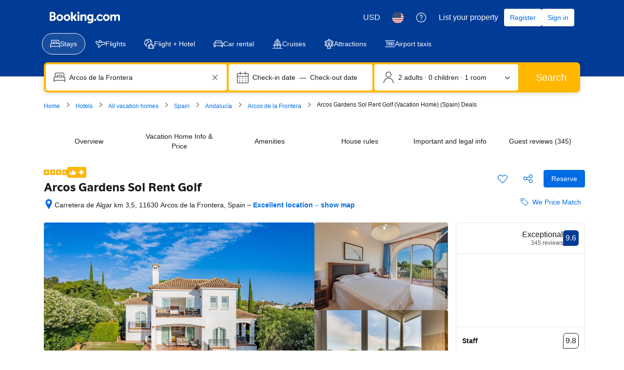

--- FILE ---
content_type: text/html; charset=UTF-8
request_url: https://www.booking.com/hotel/es/arcos-gardens-country-estate.html
body_size: 1812
content:
<!DOCTYPE html>
<html lang="en">
<head>
    <meta charset="utf-8">
    <meta name="viewport" content="width=device-width, initial-scale=1">
    <title></title>
    <style>
        body {
            font-family: "Arial";
        }
    </style>
    <script type="text/javascript">
    window.awsWafCookieDomainList = ['booking.com'];
    window.gokuProps = {
"key":"AQIDAHjcYu/GjX+QlghicBgQ/7bFaQZ+m5FKCMDnO+vTbNg96AGe85MAbDryaCIv+G5hkV9fAAAAfjB8BgkqhkiG9w0BBwagbzBtAgEAMGgGCSqGSIb3DQEHATAeBglghkgBZQMEAS4wEQQMfqv/41xp8mxCyZaoAgEQgDtphphf91j3ohtIdrkcZhOjtKVdO6T7EOagds3zsYaLwQPIN8cNivfF/va6SSQpupzbviLhd9a0ZTvohw==",
          "iv":"D5499AFWHQAAAJm/",
          "context":"QDCl20mug9N/RuHmD4pbA6Dc3+8FaNcc0eoBBqD41+wPjX29DBsFeq3eUw/CTV8S82IzTVvQSAPJxbgQatkGmRjfwpbWZUnnAgoL9jUSDlJ8egYfO1/g3pU0F7fpf2bEZoWPmKjXBnIdxQaSlMO36fp5OkLdLcT+SbqxZpSyIx8oI14KNVtf/fMNR9ALheX7F9wD/e4ZaP0fneGlLRjgKdPwob3YxBwJv7UTAhqG+7mtKL0viUKIliBWX0vP69+bhpN+5kDpZyE+zvUyXIMjeD1Zl5FTCJmXoRiQaHvfzEuhOcatYHmviE/QIAERdijCVdgB3/ekLz901jxA9Qvj+uMlcO3XJq1Feb+aqRiTggP6HuY="
};
    </script>
    <script src="https://d8c14d4960ca.337f8b16.us-east-2.token.awswaf.com/d8c14d4960ca/a18a4859af9c/f81f84a03d17/challenge.js"></script>
</head>
<body>
    <div id="challenge-container"></div>
    <script type="text/javascript">
        AwsWafIntegration.saveReferrer();
        AwsWafIntegration.checkForceRefresh().then((forceRefresh) => {
            if (forceRefresh) {
                AwsWafIntegration.forceRefreshToken().then(() => {
                    window.location.reload(true);
                });
            } else {
                AwsWafIntegration.getToken().then(() => {
                    window.location.reload(true);
                });
            }
        });
    </script>
    <noscript>
        <h1>JavaScript is disabled</h1>
        In order to continue, we need to verify that you're not a robot.
        This requires JavaScript. Enable JavaScript and then reload the page.
    </noscript>
</body>
</html>